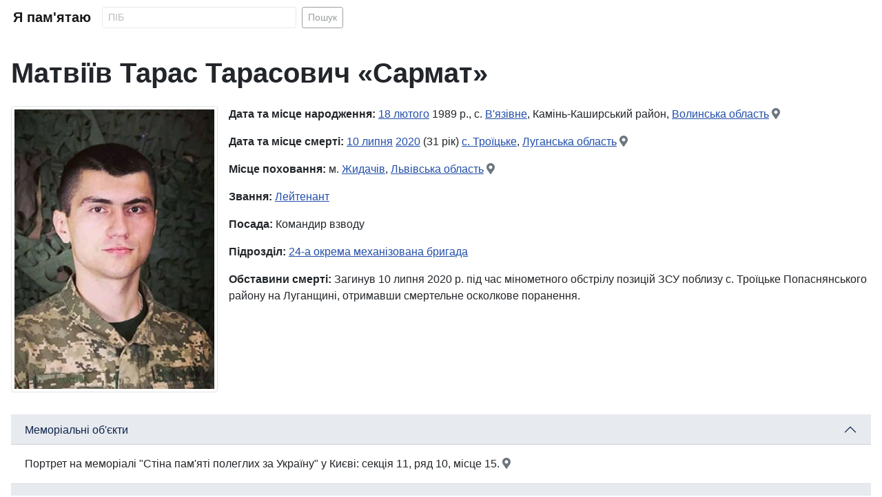

--- FILE ---
content_type: text/html; charset=utf-8
request_url: https://iremember.org.ua/matviiv-taras-tarasovych
body_size: 10990
content:
<!DOCTYPE html>
<html lang="uk-ua" dir="ltr">
<head>
    <meta charset="utf-8">
	<meta name="viewport" content="width=device-width, initial-scale=1">
	<meta property="og:url" content="https://iremember.org.ua/matviiv-taras-tarasovych">
	<meta property="og:type" content="website">
	<meta property="og:title" content="Матвіїв Тарас Тарасович">
	<meta property="og:image" content="https://iremember.org.ua/images/persons/matviiv-taras-tarasovych.jpg">
	<meta property="og:image:alt" content="Матвіїв Тарас Тарасович">
	<meta property="og:description" content="Лейтенант (посмертно), 24-а окрема механізована бригада, загинув 10 липня 2020.">
	<meta name="description" content="Лейтенант (посмертно), 24-а окрема механізована бригада, загинув 10 липня 2020.">
	<meta name="generator" content="Joomla! - Open Source Content Management - Version 4.4.13">
	<title>Матвіїв Тарас Тарасович - Я пам'ятаю</title>
	<link href="/images/placeholder.gif" rel="preload" as="image">
	<link href="/images/candle.png" rel="icon" type="image/png">
	<link href="/images/favicon.ico" rel="alternate icon" type="image/vnd.microsoft.icon">

    <link href="/media/system/css/joomla-fontawesome.min.css?fb234e0d52e866d0b17769b819e4b267" rel="stylesheet" />
	<link href="/templates/iremember/css/global/colors_standard.min.css?fb234e0d52e866d0b17769b819e4b267" rel="stylesheet" />
	<link href="/templates/iremember/css/template.min.css?fb234e0d52e866d0b17769b819e4b267" rel="stylesheet" />
	<link href="/media/com_iremember/css/styles.css?fb234e0d52e866d0b17769b819e4b267" rel="stylesheet" />
	<link href="/media/com_iremember/css/person.css?fb234e0d52e866d0b17769b819e4b267" rel="stylesheet" />
	<link href="/media/vendor/joomla-custom-elements/css/joomla-alert.min.css?0.2.0" rel="stylesheet" />

    <script src="/media/vendor/jquery/js/jquery.min.js?3.7.1"></script>
	<script src="/media/com_iremember/js/searchform.js?fb234e0d52e866d0b17769b819e4b267" defer></script>
	<script type="application/json" class="joomla-script-options new">{"bootstrap.accordion":{"#accordionPerson":{"toggle":true,"isJoomla":true}},"joomla.jtext":{"ERROR":"\u041f\u043e\u043c\u0438\u043b\u043a\u0430","MESSAGE":"\u041f\u043e\u0432\u0456\u0434\u043e\u043c\u043b\u0435\u043d\u043d\u044f","NOTICE":"\u041f\u043e\u0432\u0456\u0434\u043e\u043c\u043b\u0435\u043d\u043d\u044f","WARNING":"\u041f\u043e\u043f\u0435\u0440\u0435\u0434\u0436\u0435\u043d\u043d\u044f","JCLOSE":"\u0417\u0430\u043a\u0440\u0438\u0442\u0438","JOK":"\u0413\u0430\u0440\u0430\u0437\u0434","JOPEN":"\u0412\u0456\u0434\u0447\u0438\u043d\u0435\u043d\u043e"},"system.paths":{"root":"","rootFull":"https:\/\/iremember.org.ua\/","base":"","baseFull":"https:\/\/iremember.org.ua\/"},"csrf.token":"a7a549a7774fc12441384d33fd1f0fda"}</script>
	<script src="/media/system/js/core.min.js?37ffe4186289eba9c5df81bea44080aff77b9684"></script>
	<script src="/media/vendor/bootstrap/js/bootstrap-es5.min.js?5.3.2" nomodule defer></script>
	<script src="/media/system/js/messages-es5.min.js?c29829fd2432533d05b15b771f86c6637708bd9d" nomodule defer></script>
	<script src="/media/vendor/bootstrap/js/collapse.min.js?5.3.2" type="module"></script>
	<script src="/media/system/js/messages.min.js?7f7aa28ac8e8d42145850e8b45b3bc82ff9a6411" type="module"></script>


    <!-- Google tag (gtag.js) -->
    <script async src="https://www.googletagmanager.com/gtag/js?id=G-1S6C7GW47R"></script>
    <script>
        window.dataLayer = window.dataLayer || [];
        function gtag(){dataLayer.push(arguments);}
        gtag('js', new Date());

        gtag('config', 'G-1S6C7GW47R');
    </script>

</head>
<body class="site com_iremember  view-person no-layout no-task itemid-101">
<div class="site-grid">

    <div class="grid-child container-component">

        <nav class="navbar navbar-expand-md navbar-light">
            <div class="container-fluid">
                <a class="navbar-brand mb-0 h1" href="https://iremember.org.ua/">Я пам'ятаю</a>
                <button class="navbar-toggler" type="button" data-bs-toggle="collapse" data-bs-target="#navbarToggler" aria-controls="navbarToggler" aria-expanded="false" aria-label="Toggle navigation">
                    <span class="navbar-toggler-icon"></span>
                </button>
                <div class="collapse navbar-collapse" id="navbarToggler">
					<form method="post" class="d-flex form-search" action="/search">
    <input class="form-control form-control-sm me-2" name="filter_search" type="text" value="" placeholder="ПІБ" aria-label="Search" minlength="2" required>
    <button class="btn btn-sm btn-outline-dark" type="submit">Пошук</button>
</form>
                </div>
            </div>
        </nav>

        <div id="system-message-container" aria-live="polite"></div>

        <main>
            <h1 class="mb-4">Матвіїв Тарас Тарасович «Сармат»</h1>

<div class="row">

    <div class="col-12 col-sm-5 col-md-4 col-lg-3 text-center mb-3">
        <img src="/images/persons/matviiv-taras-tarasovych.jpg" class="rounded img-thumbnail w-100" alt="Матвіїв Тарас Тарасович">
    </div>

    <div class="col-12 col-sm-7 col-md-8 col-lg-9">

		<div class="mb-3">
    <strong>Дата та місце народження:</strong> <a href="/birth/0218" >18 лютого</a> 1989 р., с. <a href="/location/birth/viazivne" >В'язівне</a>, Камінь-Каширський район, <a href="/region/birth/3" >Волинська область</a> <a href="https://goo.gl/maps/Zf3nShNXxUnve87z6" target="_blank" class="text-muted" title="Карти Google"><span class="icon-location"></span></a></div>

		
		<div class="mb-3">
    <strong>Дата та місце смерті:</strong> <a href="/death/0710" >10 липня</a> <a href="/death/2020" >2020</a> (31 рік) <a href="/location/death/s-troitske" >с. <a href="/location/death/s-troitske" >Троїцьке</a>, <a href="/region/death/12" >Луганська область</a></a> <a href="https://maps.google.com/?q=с. Троїцьке, Луганська область&z=12&ll=48.52388900,38.37583300" target="_blank" class="text-muted" title="Карти Google"><span class="icon-location"></span></a></div>

		<div class="mb-3">
    <strong>Місце поховання:</strong> м. <a href="/location/burial/m-zhydachiv" >Жидачів</a>, <a href="/region/burial/13" >Львівська область</a> <a href="https://maps.google.com/?q=м. Жидачів, Львівська область&z=12&ll=49.38533900,24.14218300" target="_blank" class="text-muted" title="Карти Google"><span class="icon-location"></span></a></div>

		    <div class="mb-3"><strong>Звання:</strong> <a href="#" onclick="document.getElementById('filterByRank').submit();">Лейтенант</a></div>
    <form action="/search" method="post" id="filterByRank" class="d-none">
        <input type="hidden" name="filter_search" value="rank:Лейтенант">
    </form>
	
		    <div class="mb-3"><strong>Посада:</strong> Командир взводу</div>
	
		    <div class="mb-3"><strong>Підрозділ: </strong><a href="/24-okrema-mekhanizovana-bryhada">24-а окрема механізована бригада</a></div>
	
		    <div class="mb-3">
        <strong>Обставини смерті:</strong> Загинув 10 липня 2020 р. під час мінометного обстрілу позицій ЗСУ поблизу с. Троїцьке Попаснянського району на Луганщині, отримавши смертельне осколкове поранення.    </div>
	
		
        <!-- Load Facebook SDK for JavaScript -->
        <div id="fb-root"></div>
        <script>(function (d, s, id) {
                var js, fjs = d.getElementsByTagName(s)[0];
                if (d.getElementById(id)) return;
                js = d.createElement(s);
                js.id = id;
                js.src = "https://connect.facebook.net/uk_UA/sdk.js#xfbml=1&version=v3.0";
                fjs.parentNode.insertBefore(js, fjs);
            }(document, 'script', 'facebook-jssdk'));</script>

        <!-- Your share button code -->
        <div class="fb-share-button"
             data-href="https://iremember.org.ua/matviiv-taras-tarasovych"
             data-layout="button">
        </div>


    </div>

</div>

<div class="row my-3">
    <div class="col-12">

        <div class="accordion accordion-flush" id="accordionPerson">

			
			                <div class="accordion-item">
                    <h2 class="accordion-header" id="headingBiography">
                        <button class="accordion-button" type="button" data-bs-toggle="collapse" data-bs-target="#memorials" aria-expanded="false" aria-controls="memorials">
							Меморіальні об'єкти                        </button>
                    </h2>
                    <div id="memorials" class="accordion-collapse collapse show" aria-labelledby="headingMemorials" data-bs-parent="#accordionPerson">
                        <div class="accordion-body">Портрет на меморіалі "Стіна пам'яті полеглих за Україну" у Києві: секція 11, ряд 10, місце 15. <a href="https://goo.gl/maps/tdmcJrbh2sKk21Hq9" target="_blank" class="text-muted" title="Карти Google"><span class="icon-location"></span></a></div>
                    </div>
                </div>
			
			                <div class="accordion-item">
                    <h2 class="accordion-header" id="headingLinks">
                        <button class="accordion-button" type="button" data-bs-toggle="collapse" data-bs-target="#links" aria-expanded="false" aria-controls="links">
							Посилання                        </button>
                    </h2>
                    <div id="links" class="accordion-collapse collapse show" aria-labelledby="headingLinks" data-bs-parent="#accordionPerson">
                        <div class="accordion-body">
                            <div class="list-group list-group-flush">
								                                    <a href="http://memorybook.org.ua/16/matviiv.htm" class="list-group-item list-group-item-action" target="_blank">Книга пам'яті полеглих за Україну</a>
									                            </div>
                        </div>
                    </div>
                </div>
			
        </div>


    </div>
</div>

        </main>

        

    </div>

</div>

<footer>
    <div class="text-center p-4 my-2 h4">
		Вічна пам'ять Героям, які полягли в боях за нашу вільну, незалежну Україну! Вічна Слава Героям!    </div>
</footer>

</body>
</html>
